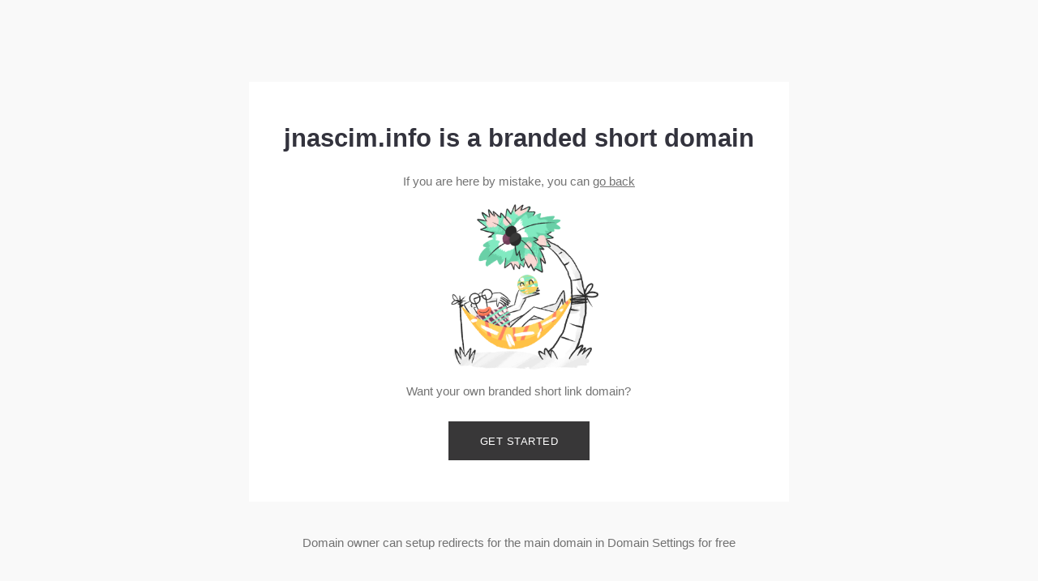

--- FILE ---
content_type: text/html; charset=utf-8
request_url: https://jnascim.info/
body_size: 1617
content:
<!DOCTYPE html>
<html>

<head>
    <title>jnascim.info is a custom short domain</title>
    <link rel="preconnect" href="https://d2te5kruq0pvbl.cloudfront.net">
        <meta name="viewport" content="width=device-width, initial-scale=1"/>
    
    <link rel="shortcut icon" href="data:image/x-icon;," type="image/x-icon"> 
    
    <style type="text/css">
        html,body,div,span,applet,object,iframe,h1,h2,h3,h4,h5,h6,p,blockquote,pre,a,abbr,acronym,address,big,cite,code,del,dfn,em,img,ins,kbd,q,s,samp,small,strike,strong,sub,sup,tt,var,b,u,i,center,dl,dt,dd,ol,ul,li,fieldset,form,label,legend,table,caption,tbody,tfoot,thead,tr,th,td,article,aside,canvas,details,embed,figure,figcaption,footer,header,hgroup,menu,nav,output,ruby,section,summary,time,mark,audio,video{margin:0;padding:0;border:0;font-size:100%;font:inherit;vertical-align:baseline}article,aside,details,figcaption,figure,footer,header,hgroup,menu,nav,section{display:block}body{line-height:1}ol,ul{list-style:none}blockquote,q{quotes:none}blockquote:before,blockquote:after,q:before,q:after{content:'';content:none}table{border-collapse:collapse;border-spacing:0}
       * {
           box-sizing: border-box;
       }
       html {
           min-height: 100%;
           font-size: clamp(12px, 1.19791vw, 21px);
       }
       body {
           --default-line-height: 1.56rem;
           min-height: 100vh;
           background-color: #f9f9f9;
           display: grid;
           grid-template-rows: 1fr auto 1fr;
           font-family: Avenir, Montserrat, Corbel, 'URW Gothic', source-sans-pro, sans-serif;
           align-items: center;
           color: rgba(56, 55, 56, 0.7);
           line-height: var(--default-line-height);
       }
       a {
           color: rgba(56, 55, 56, 0.7);
       }
       h1 {
           color: rgba(51,51,61,1);
           font-weight: 600;
           font-size: 2rem;
           line-height: 2.47rem;
           text-align: center;
       }
       .subtitle {
           margin-top: 1.7708vw;
           text-align: center;
       }
       .content {
           background-color: #fff;
           width: 52.08%;
           max-width: calc(100% - 16px);
           display: flex;
           flex-direction: column;
           align-items: center;
           padding: 7.08vmin 4.84375vmin;
           box-sizing: border-box;
           justify-self: center;
       }
       .content.fraud-content {
           padding-top: 5vmin;
       }
       .fraud-content .subtitle {
           margin-top: 16px;
       }
       h1.fraud {
           margin-top: 9px;
       }
       .main_image {
           margin-top: 0.364583vw;
           width: 24.11vmax;
       }
       .content_footer {
           text-align: center;
       }
       a.button {
           margin-top: 2.08333vmax;
           display: inline-block;
           background-color: #383738;
           color: #fff;
           padding: 1.3541vmax 3.0208vmax;
           text-decoration: none;
           display: flex;
           align-items: center;
           justify-content: center;
           letter-spacing: 0.5px;
           font-size: 0.85714rem;
           line-height: 0.85714rem;
           text-transform: uppercase;
       }
       button.button {
           margin-top: 2.08333vmax;
           display: inline-block;
           background-color: #383738;
           color: #fff;
           padding: 1.3541vmax 3.0208vmax;
           text-decoration: none;
           display: flex;
           align-items: center;
           justify-content: center;
           letter-spacing: 0.5px;
           font-size: 0.85714rem;
           line-height: 0.85714rem;
           text-transform: uppercase;
       }
       .fraud {
           color: #FE8161;
           font-weight: bold;
       }

       @media (max-width: 420px) {
           .content {
               width: calc(100% - 16px);
               margin: 8px;
           }
       }
    </style>

</head>

<body>
        
        <div></div>
        <div class="content">
            <h1>jnascim.info is a branded short domain</h1>
            <p class="subtitle">If you are here by mistake, you can&nbsp;<a class="link"
                                                                                    href="javascript:history.back()">go back</a></p>
            <img class="main_image"
                    src="https://d2te5kruq0pvbl.cloudfront.net/redirector/branded_short_domain.png"
                    srcset="
                            https://d2te5kruq0pvbl.cloudfront.net/redirector/branded_short_domain.png 1x,
                            https://d2te5kruq0pvbl.cloudfront.net/redirector/branded_short_domain_2x.png 2x
                            "/>
            <h4 class="shortcmStart__text">Want your own branded short link domain?</h4>
            <a class="button" href="http://short.io/?utm_source=domain_blank_page" rel="nofollow">Get started</a>
        </div>
        <p class="content_footer">Domain owner can setup redirects for the main domain in Domain
            Settings for free</p>
</body>

</html>
